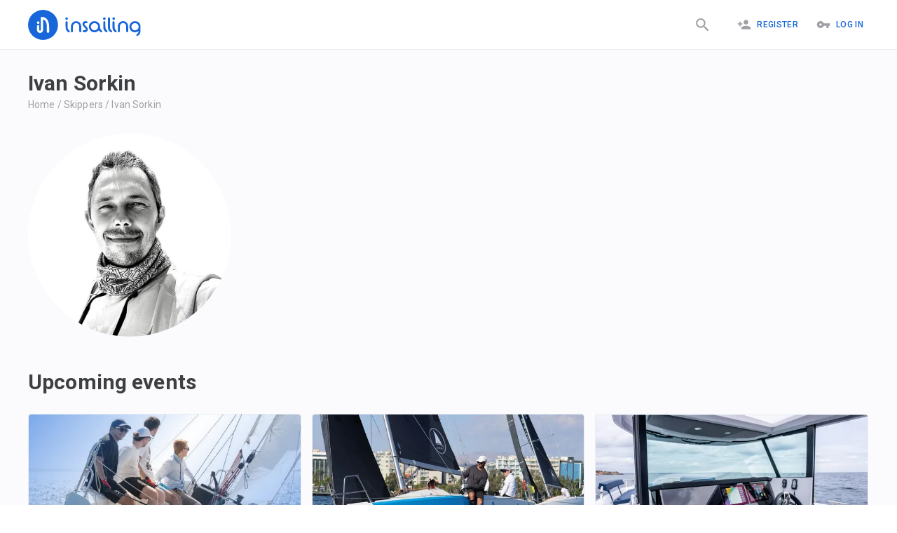

--- FILE ---
content_type: image/svg+xml
request_url: https://media.insailing.com/build/assets/logoIn-BscZFGOB.svg
body_size: 4677
content:
<?xml version="1.0" encoding="utf-8"?>
<!-- Generator: Adobe Illustrator 19.2.0, SVG Export Plug-In . SVG Version: 6.00 Build 0)  -->
<svg version="1.1" id="Слой_1" xmlns="http://www.w3.org/2000/svg" xmlns:xlink="http://www.w3.org/1999/xlink" x="0px" y="0px"
	 viewBox="0 0 239.6 63.9" style="enable-background:new 0 0 239.6 63.9;" xml:space="preserve">
<style type="text/css">
	.st0{fill:#1867DA;}
	.st1{fill:#FFFFFF;}
</style>
<g>
	<g>
		<path class="st0" d="M238.9,31.8c-2-5.8-8.9-9.3-15.1-7.2c-7.1,2.4-10.3,10.5-6.7,17.1c2.8,5.1,9.6,7.9,15.2,4.9
			c0.9-0.5,1.8-1,2.8-1.6c0,0.7-0.1,1.1-0.1,1.4c-0.3,2.3-1.6,3.9-3.4,5.1c-1.2,0.9-1.5,2-0.8,3c0.6,0.9,2,1.1,3.1,0.3
			c3.3-2.1,5.3-5.1,5.4-9.1c0.1-3.6,0.1-7.3,0.1-10.9C239.5,33.9,239.3,32.8,238.9,31.8z M227.6,43.5c-4.6,0-7.7-4.1-7.7-7.6
			c0-3.9,3.5-7.9,7.7-7.6c4.2-0.2,7.7,3.5,7.7,7.7C235.3,40,231.7,43.5,227.6,43.5z"/>
		<path class="st0" d="M156.8,43.8c-2.5-1.7-3.6-4-3.6-6.9c0-1.2,0.1-2.4-0.2-3.5c-1.4-6.6-8.1-10.5-14.1-9.2
			c-5.4,1.2-9.4,6-9.5,11.5c0,6.4,5.5,12,11.9,12c3.1,0,5.7-1.2,8-3.2c1.3-1.1,1.2-1.1,2.3,0.2c0.9,1,1.9,1.9,3,2.7
			c1.1,0.8,2.3,0.4,3-0.6C158.2,45.9,157.9,44.5,156.8,43.8z M141.5,43.5c-4.1,0.1-7.6-3.4-7.7-7.4c-0.2-3.9,3.3-8,7.5-7.8
			c4.1-0.3,7.7,3.4,7.7,7.4C149,39.9,145.6,43.5,141.5,43.5z"/>
		<path class="st0" d="M112.2,30.9c-1.4-4.3-6.1-7.3-10.5-6.9c-6.1,0.5-10.1,5.5-10.5,10.9c-0.1,1.7,0,3.5,0,5.2c0,0,0,0,0,0
			c0,1.9,0,3.7,0,5.6c0,1.7,1.7,2.5,3.2,1.8c1-0.5,1-1.4,1-2.3c0-3,0-5.9,0-8.9c0-2.2,0.6-4.3,2.2-6c2.4-2.7,6.3-3,8.9-0.6
			c1.5,1.4,2.3,3.1,2.4,5.2c0.1,3.4,0,6.8,0.1,10.2c0,0.7,0.3,1.6,0.8,2c0.5,0.4,1.4,0.5,2.1,0.4c1-0.2,1.4-1.2,1.4-2.2
			c0-2.8,0.1-5.6,0-8.4C113.1,34.9,112.8,32.8,112.2,30.9z"/>
		<path class="st0" d="M212.1,30.9c-1.3-4.3-6.3-7.4-10.7-7c-5.7,0.5-10.3,5.5-10.4,11.2c0,1.6,0,3.2,0,4.8c0,1.9,0,3.8,0,5.7
			c0,1.5,1.7,2.4,3.1,1.7c1-0.5,1.1-1.3,1.1-2.2c0-3,0-5.9,0-8.9c0-2.3,0.6-4.3,2.2-6.1c2.4-2.7,6.3-3,8.9-0.6
			c1.5,1.4,2.3,3.1,2.4,5.2c0.1,3.4,0,6.9,0.1,10.4c0,0.7,0.4,1.6,0.9,2c0.5,0.4,1.4,0.4,2.1,0.3c1-0.2,1.3-1.2,1.3-2.2
			c0-2.8,0.1-5.5,0-8.3C213,35,212.7,32.9,212.1,30.9z"/>
		<path class="st0" d="M123.8,35.2c-1.1-1.1-2.1-2.1-3.2-3.2c-0.7-0.7-0.7-1.6-0.3-2.5c0.3-0.8,1-1.2,1.9-1.2c0.6,0,1.2,0.1,1.9,0.1
			c1.4,0.1,2.3-0.4,2.5-1.4c0.3-1.2-0.4-2.2-1.7-2.7c-1.6-0.6-3.2-0.5-4.8,0c-3,0.9-5.2,5-3.9,7.8c0.7,1.5,1.8,2.8,2.9,4.1
			c1,1.2,2.1,2.1,3.1,3.2c0.7,0.8,0.9,1.9,0.4,2.9c-0.6,1-1.6,1-2.6,1c-0.6,0-1.2-0.2-1.9-0.2c-1,0.1-1.6,0.6-1.8,1.6
			c-0.2,1,0.1,1.9,1.1,2.3c0.9,0.4,1.9,0.6,3,0.6c1,0,1.9-0.2,2.8-0.5c3-1.1,4.9-4.7,3.7-7.6C126.1,37.9,125.1,36.5,123.8,35.2z"/>
		<path class="st0" d="M177.9,43.9c-2.6-1.7-3.7-4.1-3.6-7.2c0-2.9,0-5.8,0-8.7c0,0,0,0,0,0c0-3.2,0-6.4,0-9.6
			c0-1.5-0.9-2.5-2.1-2.5c-1.3,0-2.2,1-2.2,2.5c0,6.4-0.1,12.8,0,19.3c0.1,4.2,2.1,7.4,5.6,9.6c1.1,0.7,2.3,0.5,2.9-0.5
			C179.2,45.8,179,44.6,177.9,43.9z"/>
		<path class="st0" d="M165.3,40.6c-0.6-1.8-0.8-3.8-0.8-5.7c-0.1-2.9,0-5.7-0.1-8.6c0-1.5-1-2.4-2.2-2.4c-1.2,0.1-2.1,1-2.1,2.5
			c0,2,0,4,0,5.9c0,0,0,0,0,0c0,1.9-0.1,3.8,0,5.7c0.2,4.1,2.4,7.2,5.8,9.3c0.5,0.3,1.3,0.3,1.8,0.1c1.6-0.6,1.6-2.5,0.3-3.7
			C167.1,42.9,165.8,41.9,165.3,40.6z"/>
		<path class="st0" d="M87.8,43.8c-2.6-1.7-3.6-4.2-3.6-7.1c0-1.6,0-3.2,0-4.7c0,0,0,0,0,0c0-1.9,0.1-3.8,0-5.7
			c-0.1-1.4-1-2.3-2.2-2.3c-1.2,0-2.1,1-2.1,2.4c0,4-0.1,8,0.1,12c0.2,4.1,2.4,7.1,5.8,9.2c0.4,0.3,1.2,0.3,1.8,0.1
			C89.2,46.9,89.3,44.8,87.8,43.8z"/>
		<path class="st0" d="M182.2,21.4c1.5,0,2.7-1.3,2.7-2.8c0-1.5-1.2-2.7-2.6-2.7c-1.5,0-2.8,1.3-2.8,2.8
			C179.5,20.2,180.7,21.4,182.2,21.4z"/>
		<path class="st0" d="M162.4,21.4c1.5,0,2.7-1.3,2.6-2.8c-0.1-1.5-1.3-2.7-2.7-2.7c-1.5,0-2.8,1.3-2.8,2.8
			C159.6,20.2,160.9,21.5,162.4,21.4z"/>
		<path class="st0" d="M82.1,21.4c1.5,0,2.7-1.3,2.7-2.8c0-1.5-1.2-2.7-2.6-2.7c-1.5,0-2.8,1.3-2.8,2.8
			C79.4,20.2,80.6,21.4,82.1,21.4z"/>
		<path class="st0" d="M184.9,40.8c-0.6-1.8-0.8-3.8-0.8-5.7c-0.1-2.9,0-5.7-0.1-8.6c0-1.5-1-2.4-2.2-2.4c-1.2,0.1-2.1,1-2.1,2.5
			c0,2,0,4,0,5.9c0,0,0,0,0,0c0,1.9-0.1,3.8,0,5.7c0.2,4.1,2.4,7.2,5.8,9.3c0.5,0.3,1.3,0.3,1.8,0.1c1.6-0.6,1.6-2.5,0.3-3.7
			C186.7,43,185.4,42,184.9,40.8z"/>
	</g>
	<circle class="st0" cx="31.9" cy="31.9" r="31.9"/>
	<circle class="st1" cx="21.6" cy="27.1" r="2.8"/>
	<path class="st1" d="M45,46.3c0,1.4-1.1,2.5-2.5,2.5c-1.4,0-2.5-1.1-2.5-2.5v-9.7c0-3.2-0.3-6.1-1-8.4c-0.6-2-1.4-3.7-2.5-5
		c-0.9-1.1-2-1.9-3.2-2.4c-0.1,0-0.2-0.1-0.3-0.1c-0.5-0.2-1,0.2-1,0.7l0,21.1c0,0.9-0.2,1.7-0.5,2.5c-0.3,0.8-0.8,1.5-1.4,2.1
		c-0.6,0.6-1.3,1.1-2.1,1.4c-0.8,0.3-1.6,0.5-2.5,0.5c-0.9,0-1.7-0.2-2.5-0.5c-0.8-0.3-1.5-0.8-2.1-1.4c-0.6-0.6-1.1-1.3-1.4-2.1
		c-0.3-0.8-0.5-1.6-0.5-2.5v-7.7c0-1.4,1.1-2.5,2.5-2.5c1.4,0,2.5,1.1,2.5,2.5v7.7c0,0.8,0.7,1.5,1.5,1.6c0.9,0,1.6-0.7,1.6-1.5
		V15.8c0-0.4,0.3-0.7,0.7-0.7h1.7c2,0,4,0.4,5.7,1.1c2,0.8,3.7,2.1,5.1,3.8c3.1,3.7,4.6,9.3,4.6,16.6V46.3z"/>
</g>
</svg>
